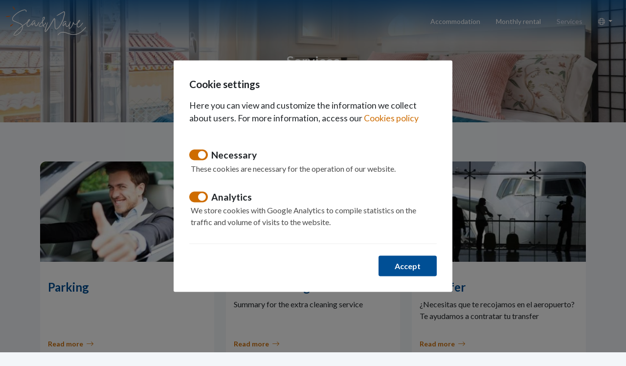

--- FILE ---
content_type: text/html; charset=utf-8
request_url: https://seaandwave.com/en/4/services
body_size: 4942
content:


<!DOCTYPE html>

<html id="ctl00_lang" lang="en">
<head><title>
	Services - Sea And Wave
</title><meta charset="UTF-8" /><meta name="viewport" content="width=device-width, initial-scale=1" /><meta name="google" content="notranslate" /><meta name="google-site-verification" content="TNO4AmmH0wUQaZykdrNXXTBaqEPUUIWMZCLXH1O5-tY" /><meta id="ctl00_metaDescription" name="description" content="" /><meta id="ctl00_metaLanguage" name="content-language" content="en" /><meta id="ctl00_ogSite" property="og:site_name" content="Sea And Wave" /><meta id="ctl00_ogLocale" property="og:locale" content="en_US" /><meta id="ctl00_ogUrl" property="og:url" content="https://seaandwave.com/en/4/services" /><meta id="ctl00_ogTitle" property="og:title" content="Services - Sea And Wave" /><meta id="ctl00_ogDescription" property="og:description" content="" /><meta property="og:type" content="website" /><meta id="ctl00_ogImage" property="og:image" content="https://seaandwave.com/assets/img/logo.png" /><link id="ctl00_canonical" rel="canonical" href="https://seaandwave.com/en/4/services" /><link id="ctl00_hrefDeault" rel="alternate" hreflang="x-default" href="https://seaandwave.com/es/4/servicios" /><link id="ctl00_href2" rel="alternate" hreflang="en" href="https://seaandwave.com/en/4/services" /><link id="ctl00_href3" rel="alternate" hreflang="es" href="https://seaandwave.com/es/4/servicios" /><link rel="icon" href="/assets/img/favicon.png" /><link rel="stylesheet" href="/assets/css/vendors/jquery-ui.min.css" /><link rel="stylesheet" href="/assets/css/vendors/bootstrap.min.css" /><link rel="stylesheet" href="/assets/fontawesome/css/all.min.css" /><link rel="stylesheet" href="/assets/css/vendors/swiper-bundle.min.css" /><link rel="stylesheet" href="/assets/css/estilos_230222.css" />
    <style>
        body {
            background-color: var(--gris-claro);
        }
    </style>

    <style>
        .cart-icon {
            display: flex;
            width: 2em;
        }
        .notification-cart-icon {
            font-size: 23px;
        }
    </style>    
</head>

<body id="ctl00_body">
     <!-- PhotoSwipe (programmed in this place, prevent auto submit) -->
    

    <form name="aspnetForm" method="post" action="/en/4/services" id="aspnetForm">
<div>
<input type="hidden" name="__VIEWSTATE" id="__VIEWSTATE" value="cLCnO/siw2HXP6vU4uANLN3uzL8XHKGFEEI7HM9txIGYfyiBeTsJhpfK2apgsU0EjC+TgvZzLvypqp624zZBj9o0vPa3QM+5p/4fL6XCvvA=" />
</div>


<script src="/ScriptResource.axd?d=XZH9RVb8CekXg9KpEYIejVP-JhVISXQ7Q3caDGpF64cvrD-hUkjj6KYAUHUxI6IQ1Wy-v9qQ_iz87mcPTjgUhzw7W10KX28AUdsHsfwMvd25orM89aTia1GMsbOGf3oqoXziKXCcW3l3W65SAh78ZxHoG2MQU1_-4RoS_ZOiFKA1" type="text/javascript"></script>
<div>

	<input type="hidden" name="__VIEWSTATEGENERATOR" id="__VIEWSTATEGENERATOR" value="4722E02D" />
</div>

        

        <!-- Menú de navegació principal + Slider + Cercador -->
        <header class="menu-principal degradado">
            <div class="container-fluid">
                <nav class="navbar navbar-expand-lg navbar-dark">
                    <span id="logo">
                        <a href="/en/" id="ctl00_LogoNormal" class="navbar-brand logo_normal">
                            
                            <img src="/assets/img/logo-sticky.png" alt="Sea & Wave logo" title="Sea & Wave" data-retina="true">
                        </a>
                        <a href="/en/" id="ctl00_LogoSticky" class="navbar-brand logo_sticky">
                            
                            <img src="/assets/img/logo.png" alt="Sea & Wave logo" title="Sea & Wave" data-retina="true">
                        </a>
                    </span>
                    <button class="navbar-toggler" type="button" data-bs-toggle="collapse" data-bs-target="#navbarSupportedContent" aria-controls="navbarSupportedContent" aria-expanded="false" aria-label="Toggle navigation">
                        <span class="navbar-toggler-icon"></span>
                    </button>
                    <div class="collapse navbar-collapse" id="navbarSupportedContent">
                        <ul class="navbar-nav ms-auto">
                            <li class="nav-item d-lg-none d-xxl-block">
                                <a id="ctl00_Home" class="nav-link" href="/en/">Home</a>
                            </li>
                            <li class="nav-item">
                                <a id="ctl00_Apartaments" class="nav-link" href="/en/21/accommodation">Accommodation</a>
                            </li>
                            <li id="ctl00_visibleTemporada" class="nav-item">
                                <a id="ctl00_Temporada" class="nav-link" href="/en/22/monthly-rental">Monthly rental</a>
                            </li>
                            
                            
                            
                            <li id="ctl00_visibleServeis" class="nav-item">
                                <a id="ctl00_Serveis" class="nav-link active" href="/en/4/services">Services</a>
                            </li>
                            
                            
                            
                            <li class="nav-item dropdown">
                                <a class="nav-link dropdown-toggle" href="#" id="navbarDropdownIdiomas" role="button" data-bs-toggle="dropdown" aria-expanded="false">
                                    <i class="fal fa-globe"></i>
                                </a>
                                <ul class="idiomas dropdown-menu dropdown-menu-end" aria-labelledby="navbarDropdownIdiomas">
                                    <li><a href="https://seaandwave.com/en/4/services" id="ctl00_Eng" hreflang="en-Gb" class="dropdown-item en">English</a></li>
                                    <li></li>
                                    <li><a href="https://seaandwave.com/es/4/servicios" id="ctl00_Esp" class="dropdown-item es">Español</a></li>
                                    <li></li>
                                    <li></li>
                                    <li></li>
                                    <li></li>
                                    <li></li>
                                    <li></li>
                                    <li></li>
                                </ul>
                            </li>
                            
                        </ul>
                    </div>
                </nav>
            </div>
        </header>

        <!-- Foto fons + titular + fil d'ariadna -->
        
        <div id="vue">
            
    <section id="ctl00_Pagina_fotoFons" class="parallax-window cap-imatge" data-parallax="scroll" data-image-src="/news/N4F0.jpg">
        <div class="cap-frase">
            <h1>
                Services
            </h1>
        </div>
    </section>

    <div class="container py-5">
        
        <div class="texto-intro">
            
        </div>

        
        <div id="ctl00_Pagina_visibleBlog" class="blog-listado">
            <ul class="list-unstyled row">
                
                        <li class="col-md-4 mb-4">
                            <a href="/en/services-4/parking-n1023" title="Parking">
                                <div class="card h-100 border-0">
                                    <img src="/news/N1023F0x350.jpg" alt="Parking"  title="Parking"class="img-fluid rounded">
                                    <div class="card-body">
                                        <div class="d-flex flex-column h-100">
                                            <h2 class="card-title">
                                                Parking
                                            </h2>
                                            <div class="card-text">
                                                
                                            </div>
                                            <div class="mt-auto">
                                                <span class="card-link">
                                                    Read more
                                                    <i class="fal fa-long-arrow-right ms-1"></i>
                                                </span>
                                            </div>                                        
                                        </div>
                                    </div>                                                                    
                                </div>
                            </a>
                        </li>
                    
                        <li class="col-md-4 mb-4">
                            <a href="/en/services-4/extra-cleaning-n1004" title="Extra cleaning">
                                <div class="card h-100 border-0">
                                    <img src="/news/N1004F0x350.jpg" alt="Extra cleaning"  title="Extra cleaning"class="img-fluid rounded">
                                    <div class="card-body">
                                        <div class="d-flex flex-column h-100">
                                            <h2 class="card-title">
                                                Extra cleaning
                                            </h2>
                                            <div class="card-text">
                                                Summary for the extra cleaning service
                                            </div>
                                            <div class="mt-auto">
                                                <span class="card-link">
                                                    Read more
                                                    <i class="fal fa-long-arrow-right ms-1"></i>
                                                </span>
                                            </div>                                        
                                        </div>
                                    </div>                                                                    
                                </div>
                            </a>
                        </li>
                    
                        <li class="col-md-4 mb-4">
                            <a href="/en/services-4/transfer-n1003" title="Transfer">
                                <div class="card h-100 border-0">
                                    <img src="/news/N1003F0x350.jpg" alt="Transfer"  title="Transfer"class="img-fluid rounded">
                                    <div class="card-body">
                                        <div class="d-flex flex-column h-100">
                                            <h2 class="card-title">
                                                Transfer
                                            </h2>
                                            <div class="card-text">
                                                <div>¿Necesitas que te recojamos en el aeropuerto? Te ayudamos a contratar tu transfer</div><div>Un empleado te estará esperando a la salida del aeropuerto y te llevará directo al apartamento. Si lo deseas también podrás contratarlo para la vuelta, te recogerá a la hora indicada en la puerta de tu alojamiento.</div><div><br /></div><div>Si estás interesado, ponte en contacto con nosotros previamente para realizar la reserva. </div><div><br /></div><div>Trayectos desde 25 €</div>
                                            </div>
                                            <div class="mt-auto">
                                                <span class="card-link">
                                                    Read more
                                                    <i class="fal fa-long-arrow-right ms-1"></i>
                                                </span>
                                            </div>                                        
                                        </div>
                                    </div>                                                                    
                                </div>
                            </a>
                        </li>
                    
            </ul>
        </div>
    
        
        

    </div>

        </div>

        <!-- Footer -->
        <footer>            
            <div class="container">
                <div class="row">
                    <div class="col-md-6 col-lg-3 contactar mb-3 mb-md-0">
                        <div id="ctl00_visibleAdreca" class="footer-adress">
                            <i class="fal fa-map-marker-smile"></i>
                            Alonso de Palencia 15, 2F<br>29007, MÁLAGA
                        </div>
                        
                        
                        
                        <div id="ctl00_visibleEmail" class="footer-phones">
                            <i class="fal fa-envelope"></i>
                            <a id="ctl00_Email" href="mailto:Info@seaandwave.com">Info@seaandwave.com</a>
                        </div>
                    </div>

                    <div class="col-md-6 col-lg-3 mb-3 mb-md-0">
                        <p class="titol">More information</p>
                        <ul class="list-unstyled">
                            <li id="ctl00_visibleFooterFavorits" class="py-1">
                                <a id="ctl00_footerFavorits" href="/en/26/favorites">Favorites</a>
                            </li>
                            <li class="py-1">
                                <a id="ctl00_footerNosaltres" href="/en/2/about-us">About us</a>
                            </li>
                            <li id="ctl00_visibleFooterPropietaris" class="py-1">
                                <a id="ctl00_footerPropietaris" href="/en/3/owners">Owners</a>
                            </li>
                            <li id="ctl00_visibleFooterFaqs" class="py-1">
                                <a id="ctl00_footerFaqs" href="/en/12/faqs">FAQs</a>
                            </li>
                            <li class="py-1">
                                <a id="ctl00_footerContactar" href="/en/8/contact">Contact</a>
                            </li>
                        </ul>
                    </div>
                    <div class="col-md-6 col-lg-3 mb-3 mb-md-0">
                        <p class="titol">Follow us</p>
                        <ul class="list-inline">
                            <li class='py-1'><a href='#' title='facebook'><i class='fab fa-facebook-f'></i> Facebook</a></li>
                            <li class='py-1'><a href='#' title='twitter'><i class='fab fa-twitter'></i> Twitter</a></li>
                            <li class='py-1'><a href='#' title='instagram'><i class='fab fa-instagram'></i> Instagram</a></li>
                            <!-- Si hi ha més xarxes socials, afegir-les aquí -->
                        </ul>
                    </div>
                    <div class="col-md-6 col-lg-3 mb-3 mb-md-0">
                        <img src="/assets/img/EN-Funded-by-the-European-Union_WHITE-Outline.png" alt="Logo Funded by the European Union" title="Funded by the European Union" width="210" />
                       <img src="/assets/img/plan-de-recuperacion.png" alt="Logo Plan de Recuperación, Transformación y Resiliencia" title="Plan de Recuperación, Transformación y Resiliencia" width="210" />
                    </div>
                </div>
                <div class="border-top mt-4">
                    <div class="row pt-3">
                        <div class="col-md-9 mb-3 mb-md-0">
                            <span class="copyright pe-2">©
                                Sea And Wave 2026. All rights reserved</span>
                            <ul class='enlaces list-unstyled list-inline mb-0'>
                                <li class='list-inline-item'>
                                    <a id="ctl00_footerAccesibilidad" href="/en/6/accessibility-statement">Accessibility statement</a>
                                </li>
                                <li class='list-inline-item'>
                                    <a id="ctl00_footerlegal" href="/en/9/legal-note">Legal note</a>
                                </li>
                                <li class='list-inline-item'>
                                    <a id="ctl00_footerPrivacitat" href="/en/13/privacy-policy">Privacy policy</a>
                                </li>
                                
                                <li class='list-inline-item'>
                                    <a id="ctl00_footerSitemap" href="https://seaandwave.com/sitemap.xml">Sitemap</a>
                                </li>
                            </ul>
                        </div>
                        <div class="col-md-3">
                            <ul class='pago-seguro list-unstyled list-inline mb-0'>
                                <li class='list-inline-item'><i class="fab fa-cc-visa fa-2x"></i></li>
                                <li class='list-inline-item'><i class="fab fa-cc-paypal fa-2x"></i></li>
                                <li class='list-inline-item'><i class="fab fa-cc-mastercard fa-2x"></i></li>
                                <li class='list-inline-item'><i class="fab fa-cc-amex fa-2x"></i></li>
                            </ul>
                        </div>
                    </div>
                </div>
            </div>
        </footer>

    </form>

    
    

    <!-- Scripts -->
    <script src="/assets/js/vendors/jquery.min.js" charset="utf-8"></script>
    <script src="/assets/js/vendors/jquery-ui.min.js" charset="utf-8"></script>
    <script src="/assets/js/vendors/bootstrap.bundle.min.js" charset="utf-8"></script>
    <script src="/assets/js/vendors/swiper-bundle.min.js"></script>
    <script src="/assets/js/vendors/parallax.min.js"></script>
    <script src="/assets/js/functions.js"></script>
    <script>const traductor = {    falta: 'Missing',     nom: 'Name',     email: 'Email',     missatge: 'Message',     politicaprivacitat: 'Privacy policy',     persona: 'Person',     persones: 'People',     habitacio: 'Bedroom',     habitacions: 'Rooms',     bany: 'Bathroom',     banys: 'Bathrooms',     llit: 'bed',     llits: 'Beds',     allotjament: 'Accommodation',     allotjaments: 'Accommodation',     desde: 'From',     dia: 'Day',     mes: 'Month',     reserva: 'Booking',     total: 'Total',    whatsAppText: 'What can we be <br/>  help you?',    tipologia: {        '21': 'Apartment',        '24': 'Studio',        '31': 'House',        '48': 'Bedroom',        '88': 'Parking',        'default': 'Property'    }};const festius = {   '01/01': '-capAny',   '24/12': '-nitNadal',   '25/12': '-nadal',   '31/12': '-nitCapAny'};const setmana = ['Sunday', 'Monday', 'Tuesday', 'Wednesday', 'Thursday', 'Friday', 'Saturday'];const minimNitsGlobal = 1;const coords = [41.403506, 2.133861];const domini = 'https://seaandwave.com';const whatsappNumber = '';</script>
    
   
    
    
    <script src='/assets/js/cookie-consent_3.js' ></script><script>    new CookieConsent({        title: 'Cookie settings',        text: 'Here you can view and customize the information we collect about users. For more information, access our ',        link_txt: 'Cookies policy',        link_href: '/en/14/cookies-policy',        button_txt: 'Accept',        customize: {            options: [                {                     name: 'Necessary',                    description: 'These cookies are necessary for the operation of our website.',                    mandatory: true                },                {                     name: 'Analytics',                     description: 'We store cookies with Google Analytics to compile statistics on the traffic and volume of visits to the website.',                    mandatory:false,                    scripts: [                {                    place: 'head',                    tag: 'script',                    content: `!function(e,t,a,n,g){e[n]=e[n]||[],e[n].push({'gtm.start':(new Date).getTime(),event:'gtm.js'});var m=t.getElementsByTagName(a)[0],r=t.createElement(a);r.async=!0,r.src='https://www.googletagmanager.com/gtm.js?id=GTM-P3HH9GH',m.parentNode.insertBefore(r,m)}(window,document,'script','dataLayer');`                },                {                    place: 'body',                    tag: 'noscript',                    content: `<iframe src='https://www.googletagmanager.com/ns.html?id=GTM-P3HH9GH' height='0' width='0' style='display:none;visibility:hidden'></iframe>`                }                    ]                }            ],        }    })</script>
    <script src="/assets/js/vendors/whatsapp-flotant.js"></script>
    <script id="widget_accssmm_com" src="https://widget.accssmm.com/accssme/accssmetool.js"></script>
</body>
</html>


--- FILE ---
content_type: text/css
request_url: https://seaandwave.com/assets/css/estilos_230222.css
body_size: 9825
content:
@import url('https://fonts.googleapis.com/css2?family=Lato:wght@300;400;700&display=swap');
:root {
    --corporativo_1: #004f95;
    --corporativo_2: #ce6c00;
    --lila-claro: #d4d8eb;
    --lila-medio: #8f9bc7;
    --gris-claro: #f3f6f9;
    --swiper-navigation-size: 34px;
}
html, body {
    height: 100%;
}
body > form {
    display: -webkit-box;
    display: -ms-flexbox;
    display: flex;
    -webkit-box-orient: vertical;
    -webkit-box-direction: normal;
    -ms-flex-direction: column;
    flex-direction: column;
    min-height: 100%;
}
body > form > #vue {
    -webkit-box-flex: 1;
    -ms-flex: 1;
    flex: 1;
}
body {
    background: var(--gris-claro);    
    font-family: 'Lato', sans-serif;
}
a {
    color: var(--corporativo_2);
}
a:hover {
    color: var(--corporativo_1);
}
.h1, .h2, .h3, .h4, .h5, .h6, h1, h2, h3, h4, h5, h6 {
    color: var(--corporativo_1);
    font-weight: 700;
}
.bg-gris-claro {
    background-color: var(--gris-claro);
}
.pt-60 {
    padding-top: 30px !important;
}
.py-60 {
    padding-top: 30px !important;
    padding-bottom: 30px !important;
}
.py-100 {
    padding-top: 50px !important;
    padding-bottom: 50px !important;
}
.pb-100 {
    padding-bottom: 50px !important;
}
.mb-20 {
    margin-bottom: 20px !important;
}
.mb-30 {
    margin-bottom: 15px !important;
}
.mb-40 {
    margin-bottom: 20px !important;
}

@media (min-width: 1200px) {
    .pt-60 {
        padding-top: 60px !important;
    }
    .py-60 {
        padding-top: 60px!important;
        padding-bottom: 60px!important;
    }
    .py-100 {
        padding-top: 100px!important;
        padding-bottom: 100px!important;
    }
    .pb-100 {
        padding-bottom: 100px !important;
    }
    .mb-30 {
        margin-bottom: 30px !important;
    }
    .mb-40 {
        margin-bottom: 40px!important;
    }
}
header {
    width: 100%;
    position: fixed;
    left: 0;
    top: 0;
    z-index: 1040;
    transition: 0.75s ease;    
}
.degradado {
    background: linear-gradient(180deg, rgba(0,79,149,0.8) 0%, rgba(0,79,149,0) 100%);
}
header.sticky {
    -webkit-box-shadow: 0 4px 2px -2px rgba(0, 0, 0, 0.1);
    -moz-box-shadow: 0 4px 2px -2px rgba(0, 0, 0, 0.1);
    box-shadow: 0 4px 2px -2px rgb(0 0 0 / 10%);
    background-color: #fff;
    padding-bottom: 0;
}
header.bg-white {
    box-shadow: 0 4px 2px -2px rgb(0 0 0 / 10%);
}
header #logo .logo_normal {
    display: block;
}
header #logo .logo_sticky, header.sticky #logo .logo_normal, header.bg-white #logo .logo_normal {
    display: none;
}
header.sticky #logo .logo_sticky, header.bg-white #logo .logo_sticky {
    display: block;
}
.navbar-dark .navbar-nav .nav-link {
    color: #FFF;
    font-size: 0.875rem;
}
.navbar-dark .navbar-nav .nav-link:focus, .navbar-dark .navbar-nav .nav-link:hover {
    color: var(--lila-claro);
}

.navbar-dark .navbar-nav .nav-link.active {
    color: var(--lila-claro);
}
header.sticky .navbar-dark .navbar-nav .nav-link.active {
    color: var(--lila-medio);
}
@media (min-width: 1200px) {
    .navbar-expand-lg .navbar-nav .nav-link {
        padding-right: 1rem;
        padding-left: 1rem;
    }
}
@media (min-width: 1400px) {
    .navbar-dark .navbar-nav .nav-link {
        font-size: 1rem;
    }
}
header.sticky .navbar-dark .navbar-nav .nav-link, header.bg-white .navbar-dark .navbar-nav .nav-link {
    color: var(--corporativo_1);
}
header .navbar-dark .navbar-toggler {
    border-color: transparent;
}
header.sticky .navbar-dark .navbar-toggler, header.bg-white .navbar-dark .navbar-toggler {
    color: var(--corporativo_1);
    border-color: transparent;    
}
header .navbar-dark .navbar-toggler .navbar-toggler-icon {
    background-image: url("data:image/svg+xml,%3csvg xmlns='http://www.w3.org/2000/svg' width='30' height='30' viewBox='0 0 30 30'%3e%3cpath stroke='rgba%28255, 255, 255, 1%29' stroke-linecap='round' stroke-miterlimit='10' stroke-width='2' d='M4 7h22M4 15h22M4 23h22'/%3e%3c/svg%3e");
}
header.sticky .navbar-dark .navbar-toggler .navbar-toggler-icon, header.bg-white .navbar-dark .navbar-toggler .navbar-toggler-icon {
    background-image: url("data:image/svg+xml,%3csvg xmlns='http://www.w3.org/2000/svg' width='30' height='30' viewBox='0 0 30 30'%3e%3cpath stroke='rgba%280, 0, 0, 1%29' stroke-linecap='round' stroke-miterlimit='10' stroke-width='2' d='M4 7h22M4 15h22M4 23h22'/%3e%3c/svg%3e");
}
.cap-imatge {
    position: relative;
    background-repeat: no-repeat;
    background-position: center center;
    background-size: cover;
    height: 250px;
}
.cap-nom-preu {
    position: absolute;
    left: 0;
    bottom: 0;
    width: 100%;
    color: #ffffff;
    background: -webkit-linear-gradient(top, transparent, #000);
    background: linear-gradient(to bottom, transparent, #000);
    padding: 20px 0;
}
.cap-nom-preu h1 {
    font-size: 36px;
    text-transform: uppercase;
    letter-spacing: 2px;
    font-weight: lighter;
}
.cap-nom-preu span {
    font-size: 2rem;
}
.cap-frase {
    display: flex;
    align-items: center;
    justify-content: center;
    height: 100%;
    background: rgba(0, 0, 0, 0.2);
}
.cap-frase h1 {
    max-width: 800px;
    padding: 0 15px;
}
.cap-frase, .cap-frase h1 {
    font-size: 22px;
    font-weight: 700;
    text-align: center;
    color: #ffffff;
    margin-bottom: 0;
}
@media (min-width: 768px) {
    .cap-frase, .cap-frase h1 {
        font-size: 28px;
    }
}
.contenidor-carrusel-cercador {
    position: relative;
}
.swiper-carrusel .swiper-slide {
    background-repeat: no-repeat;
    background-position: center;
    background-size: cover;
}
.portada-frase {
    width: 75%;
    max-width: 800px;
    position: absolute;
    top: 50%;
    left: 50%;
    -ms-transform: translate(-50%, -50%);
    transform: translate(-50%, -50%);    
}
.portada-frase h1 {
    font-size: 24px;
    font-weight: 700;
    text-align: center;
    color: #ffffff;    
}
.portada-frase p {
    color: #FFF;
}
.portada-cercador {
    background: var(--corporativo_1);
}
@media (min-width: 576px) {
    .portada-frase {        
        top: 35%;
    }
    .portada-frase h1 {
        font-size: 36px;
    }
    .portada-cercador {
        background: #333;
        background-color: rgba(0, 0, 0, 0.4);        
        position: absolute;
        left: 0;
        bottom: 0;
        width: 100%;    
        z-index: 2;
    }    
}
@media (min-width: 768px) {
    .portada-frase h1 {
        font-size: 46px;
    }
    .portada-frase {        
        top: 50%;
    }
}
@media (min-width: 992px) {
    .portada-frase h1 {
        font-size: 58px;
    }
}
.puntos-destacados {    
    padding: 30px 0;
    text-align: center;
    background-color: #fff;
}
.puntos-destacados .icono {
    text-align: center;
    margin-bottom: 1rem;
}
.puntos-destacados .icono img {
    height: 54px;
}
@media (min-width: 768px) {
    .puntos-destacados {
        padding: 80px 0;
    }
}
.puntos-destacados .titol {
    font-size: 22px;
    font-weight: 700;
    margin-bottom: 20px;
    color: var(--corporativo_1);
}
.puntos-destacados i {
    color: var(--corporativo_1);
}
.apartamentos-destacados {
    background-color: var(--gris-claro);
}
.apartamentos-destacados > .contenedor {
    width: 100%;
    max-width: 1760px;
    margin: 30px auto;
}
.apartamentos-destacados h2 {
    margin-bottom: 30px;
    text-align: center;
}
.apartamentos-destacados .titulo-apartamento {
    font-size: 20px;
    font-weight: 700;
    margin-bottom: 0;
    color: var(--corporativo_1);
}
.apartamentos-destacados .titulo-apartamento a {    
    color: var(--corporativo_1);
}
.apartamentos-destacados a .contenedor {
    position: relative;    
    display: -ms-flexbox;
    display: flex;
    -ms-flex-direction: column;
    flex-direction: column;
    height: 100%;
    border-radius: .75rem;
    overflow: hidden;
}
.apartamentos-destacados a:hover {
    text-decoration: none;
}
.apartamentos-destacados .contenedor .precio {    
    font-size: 26px;
    font-weight: 700;
    text-align: right;
    color: var(--corporativo_1);
}
.apartamentos-destacados .contenedor .precio .concepto {    
    font-size: 14px;
    font-weight: 400;
    text-transform: lowercase;
}
.apartamentos-destacados .contenedor .precio .moneda {    
    font-weight: 400;
}
.apartamentos-destacados .contenedor p strong {
    font-size: 28px;
}
.apartamentos-destacados .ubicacion {
    font-size: 14px;
    line-height: 1.2;
    color: #a5a5a5;
    margin-bottom: .5rem;
}
.apartamentos-destacados .caracteristicas {
    margin-top: 1rem;
    margin-bottom: 0;
    color: var(--corporativo_2);
}
.apartamentos-destacados .caracteristicas small {
    margin-right: 4px;    
}
@media (min-width: 768px) {
    .apartamentos-destacados {
        padding-left: 35px;
        padding-right: 35px;        
    }
} 
.destacados-footer {
    background-color: #fff;    
    margin: 30px 0;
}
.destacados-footer a {
    text-decoration: none;
}
.destacados-footer .contenedor {
    box-shadow: 0 0 16px 0 rgba(23, 26, 15, 0.05) !important;
    -o-transition: all 0.2s ease-in-out;
    -moz-transition: all 0.2s ease-in-out;
    transition: all 0.2s ease-in-out;
    box-shadow: 0 0 16px 0 rgba(23, 26, 15, 0.05) !important;
    border-radius: .75rem!important;
    overflow: hidden;
}
.destacados-footer .contenedor:hover {
    -webkit-box-shadow: 0 1rem 3rem rgb(0 0 0 / 18%);
    -moz-box-shadow: 0 1rem 3rem rgba(0,0,0,0.175);
    box-shadow: 0 1rem 3rem rgb(0 0 0 / 18%);
    -webkit-transform: translate3d(0, -3px, 0);
    -moz-transform: translate3d(0, -3px, 0);
    transform: translate3d(0, -3px, 0);
}
.destacados-footer .frase {
    color: var(--corporativo_1);
    font-size: 18px;
    margin-bottom: 30px;
}
.destacados-footer .titulo {
    font-size: 22px;
}
.destacados-footer .texto {
    color: var(--bs-body-color);    
}
.destacados-footer .card-img-top {
    background-repeat: no-repeat;
    background-position: center;
    background-size: cover;
    height: 235px;
}
@media (min-width: 768px) {
    .destacados-footer {
        margin: 60px 0;
    }
}
.banner-home {
    background-color: var(--corporativo_1);
}
.banner-home-img {
    background-position: center;
    background-repeat: no-repeat;
    background-size: cover;
    height: 250px;
}
@media (min-width: 768px) {
    .banner-home-img {
        min-height: 500px;
    }    
}
.banner-home-texto .titulo {
    color: #fff;
    font-size: 26px;
    font-weight: 700;
    margin-bottom: 30px;
}
.banner-home-texto .texto {
    color: #fff;
    font-size: 18px;
    margin-bottom: 40px;
}
.partners ul {
    flex-wrap: wrap;
    flex-direction: column;
}
.partners ul li img {
    height: 50px;
}
@media (min-width: 768px) {
    .partners ul {        
        flex-direction: row;
    }    
}
footer {
    background-color: var(--corporativo_1);
    padding: 80px 0 30px 0;
    color: #FFF;
}
footer .border-top {
    border-color: #a5a5a5;
}
footer a {
    color: #FFF;
    transition: all .2s;
    text-decoration: none;
}
footer a:hover {
    color: rgba(255, 255, 255, .8);
    text-decoration: none;
}
footer .titol {    
    font-size: 1rem;
    font-weight: 700;
    color: #FFF;
}
footer .tel, footer .whatsapp, footer .correo-electronico {
    display: block;
}
footer .copyright {    
    color: #FFF;
    font-size: 14px;
}
footer .enlaces {
    display: inline;
    font-size: 14px;
    font-weight: 700;
}
footer .enlaces a {
    color: #FFF;
}
footer .pago-seguro {
    color: #fff;
    opacity: .5;
}
.breadcrumbs {
    background-color: #333;
    padding: 10px 0;
    font-size: 12px;
}
.breadcrumbs ul {
    margin: 0;
    padding: 0;
    color: #888;
}
.breadcrumbs ul li:first-child {
    padding-left: 20px;
}
.breadcrumbs ul li:first-child::before {
    font-family: "Font Awesome 5 Pro";
    font-weight: 400;
    content: "\f015";
    position: absolute;
    left: 0;
    top: 1px;
    color: #fff;
}
.breadcrumbs ul li a {
    color: #fff;
    opacity: 0.7;
}
.breadcrumbs ul li a:hover {
    color: #fff;
    opacity: 1;
}
.breadcrumbs ul li {
    display: inline-block;
    padding-right: 8px;
    margin-right: 3px;
    position: relative;
}
.breadcrumbs ul li:after {
    font-family: "Font Awesome 5 Pro";
    font-weight: 400;
    content: "\f105";
    position: absolute;
    right: 0;
    top: 2px;
}
.breadcrumbs ul li:last-child:after {
    content: "";
}
aside .card .titulo {    
    font-size: 18px;
    font-weight: 700;
    margin-bottom: 8px;
}
.extra-info .titulo, .extra-info .tel {
    margin-bottom: 0;
}
.listado .card:hover {
    box-shadow: 0 .5rem 1rem rgba(0,0,0,.15)!important;
}
.listado .card a {
    text-decoration: none;
}
.listado .card-body.contenido {
    padding: 0;
}
@media (min-width: 768px) {
    .listado .card-body.contenido {
        padding: 1.25rem;
    }    
}
.listado .foto img {
    width: 100%;
    object-fit: cover;
    height: 100%;
    border-top-right-radius: 0!important;
    border-bottom-right-radius: 0!important;
}
.listado h3 {
    font-size: 24px;
    font-weight: 700;    
}
.listado h3 a {
    color: var(--corporativo_1);
}
.listado .ubicacion {
    font-size: 15px;
    line-height: 20px;
    color: #a5a5a5;
}
.listado p {
    font-size: 14px;
    color: var(--bs-body-color);
}
.listado .caracteristicas i, .grid-vista .caracteristicas i {
    color: var(--corporativo_2);
}
.listado .caracteristicas i + small, .grid-vista .caracteristicas i + small {
    color: var(--corporativo_2);
}
.listado .contenedor-precios, .grid-vista .contenedor-precios {
    text-align: right;
    color: var(--corporativo_1);
}
.listado .literal-precio-mes, .grid-vista .literal-precio-mes {
    color: #999;
    font-size: 13px;
}
.listado .precio-mes, .grid-vista .precio-mes {
    font-weight: 700;
    font-size: 18px;
    color: #ffb901;
    position: relative;
    padding-right: 10px;
}
.listado .contenedor-precios .concepto, .grid-vista .contenedor-precios .concepto, .list-vista .precio-concepto {
    font-size: 13px;
    font-weight: 400;
    text-transform: lowercase;
    color: #999;
}
.listado .precio-mes::after, .grid-vista .precio-mes::after, .list-vista .precio-mes::after {
    position: absolute;
    right: 0;
    top: 50%;
    transform: translateY(-50%);
    content: '|';    
    font-weight: 300;
    font-size: 12px;
    display: inline;    
    color: #999;
}
.listado .contenedor-precios .precio, .grid-vista .contenedor-precios .precio {
    font-size: 18px;
    font-weight: 700;    
}
.listado .contenedor-precios .moneda, .grid-vista .contenedor-precios .moneda {    
    font-weight: 400;
}
.listado .estrellas {
    margin-left: 20px;
}
.listado .estrellas ul li {
    margin-left: 4px;
    margin-right: 0!important;
}
.listado .estrellas i {
    color: var(--corporativo_2);
}
.listado .estrellas ul li:first-child {
    margin-left: 0;
}
.caracteristicas-ficha {
    display: -ms-flexbox!important;
    display: flex!important;
    flex-wrap: wrap;
    padding-bottom: 30px;
    margin-bottom: 30px;
    margin-top: 20px;
}
.caracteristicas-ficha li {
    color: var(--corporativo_2);
    margin-right: 15px;    
}
.caracteristicas-ficha li span {
    font-size: 14px;
}
@media (min-width: 768px) {
    .caracteristicas-ficha {
        margin-top: 0;
    }
    .caracteristicas-ficha li {        
        margin-right: 30px;
    }
}
.equipamiento .contenedor-titular {
    margin: 30px 0;
}
.equipamiento .contenedor-titular i {
    color: var(--corporativo_2);
}
.equipamiento h4 {
    font-size: 14px;
    font-weight: bold;
}
.equipamiento ul {
    -webkit-column-count: 2;
    -moz-column-count: 2;
    column-count: 2;
    margin-bottom: 0;
}
@media (min-width: 768px) {
    .equipamiento ul {
        -webkit-column-count: 3;
        -moz-column-count: 3;
        column-count: 3;
    }
}
.equipamiento ul li, .restricciones ul li {
    font-size: 14px;
    line-height: 1.8;
    color: #212529;    
}
.equipamiento ul li i, .restricciones ul li i.fa-check {
    color: var(--corporativo_2);
}
.equipamiento ul.restriccions li i, .restricciones ul li i.fa-times {
    color: #f44336;
}
.ficha .distribucion h3 {
    margin-bottom: 5px;
}
.distribucion .texto, .normas .texto {
    font-size: 14px;
    line-height: 1.8;
    color: #212529;
}
.swiper-container, .swiper-slide img {
    width: 100%;
}

.swiper-carrusel {
    width: 100%;
    height: 40vh;
}
.swiper-apartamentos-destacados {
    padding-left: 45px;
    padding-right: 45px;
    margin-bottom: 40px;
}
.swiper-apartamentos-destacados .swiper-slide a {
    text-decoration: none;
}
.swiper-apartamentos-destacados .swiper-wrapper, .swiper-apartamentos-destacados .swiper-slide {
    height: initial;
}
.swiper-apartamentos-destacados .swiper-slide img {
    width: 100%;
    height: 185px;
    object-fit: cover;
}
.apartamentos-destacados a .contenedor .foto {    
    overflow: hidden;
}
.apartamentos-destacados a .contenedor img {
    -webkit-transition: all .5s;
    -moz-transition: all .5s;
    -o-transition: all .5s;
    transition: all .5s;
    border-bottom-left-radius: 0;
    border-bottom-right-radius: 0;
}
.apartamentos-destacados a:hover .contenedor img {
    -ms-transform: scale(1.1);
    -moz-transform: scale(1.1);
    -webkit-transform: scale(1.1);
    -o-transform: scale(1.1);
    transform: scale(1.1);
}
.apartamentos-destacados a .contenedor .cuerpo {
    -ms-flex: 1 1 auto;
    flex: 1 1 auto;
    padding: 1rem;
    background-color: #fff;
}
@media (min-width: 1200px) {
    .swiper-apartamentos-destacados .swiper-slide img {
        height: 200px;
    }
}
@media (min-width: 1600px) {
    .swiper-apartamentos-destacados .swiper-slide img {
        height: 250px;
    }
}
.swiper-button-prev.swiper-button-black, .swiper-container-rtl .swiper-button-next.swiper-button-black {
    background-image: url("data:image/svg+xml;charset=utf-8,%3Csvg%20xmlns%3D'http%3A%2F%2Fwww.w3.org%2F2000%2Fsvg'%20viewBox%3D'0%200%2027%2044'%3E%3Cpath%20d%3D'M0%2C22L22%2C0l2.1%2C2.1L4.2%2C22l19.9%2C19.9L22%2C44L0%2C22L0%2C22L0%2C22z'%20fill%3D'%23ffb431'%2F%3E%3C%2Fsvg%3E");
}
.swiper-button-next.swiper-button-black, .swiper-container-rtl .swiper-button-prev.swiper-button-black {
    background-image: url("data:image/svg+xml;charset=utf-8,%3Csvg%20xmlns%3D'http%3A%2F%2Fwww.w3.org%2F2000%2Fsvg'%20viewBox%3D'0%200%2027%2044'%3E%3Cpath%20d%3D'M27%2C22L27%2C22L5%2C44l-2.1-2.1L22.8%2C22L2.9%2C2.1L5%2C0L27%2C22L27%2C22z'%20fill%3D'%23ffb431'%2F%3E%3C%2Fsvg%3E");
}
@media (min-width: 576px) {
    .swiper-carrusel {
        height: 80vh;
    }
}
.leyenda-calendarios {
    padding: 1em 0;
}
.leyenda-calendarios ul {
    margin: 0;
    padding: 0;
    list-style-type: none;
}
.leyenda-calendarios ul li {
    float: left;
    margin-right: 10px;
}
.leyenda-calendarios span {
    font-size: 12px;
    text-transform: uppercase;
    color: #999;
    padding: 4px;
}
.leyenda-calendarios span.diesEscollits {
    color: #fff;
    background-color: #85c99d;
}
.leyenda-calendarios span.diesDisponibles {
    color: #000;
}
.leyenda-calendarios span.diesNoDisponibles {
    color: #a3a2a2;
    text-decoration: line-through;
    background-color: #e8e8e8;
}
.bg-white {
    background: white;
}
.ui-widget {
    font-family: 'Lato', sans-serif;
}
.ui-widget.ui-widget-content {
    border: 1px solid #e5e5e5;
    padding: .75rem;
}
.ui-datepicker {
    padding: 0;
    border: 1px solid #e5e5e5;
    -webkit-border-radius: 4px;
    -moz-border-radius: 4px;
    border-radius: 4px;
    box-shadow: 0 .125rem .25rem rgba(0,0,0,.075)!important;
}
.ui-datepicker table {
    font-size: 13px;
    margin: 0;
}
.ui-datepicker .ui-datepicker-header {
    border: none;
    background: #fff;
    color: #555;
    font-weight: 400;    
}
.ui-datepicker .ui-datepicker-header .ui-state-hover {
    background: #e5e5e5;
    border-color: transparent;
    cursor: pointer;
    -webkit-border-radius: 0;
    -moz-border-radius: 0;
    border-radius: 0;
}
.ui-datepicker thead {
    background: #fff;
    color: #555;    
}
.ui-datepicker .ui-datepicker-title {
    margin-top: 0.4em;
    margin-bottom: 0.3em;
    color: #555;
    font-size: 14px;
}
.ui-datepicker .ui-datepicker-next,
.ui-datepicker .ui-datepicker-next-hover,
.ui-datepicker .ui-datepicker-prev,
.ui-datepicker .ui-datepicker-prev-hover {
    width: 20px;
    height: 20px;
    top: 10px;
    border: none;
}
.ui-datepicker .ui-datepicker-prev {
    left: 10px;
}
.ui-datepicker .ui-datepicker-next {
    right: 10px;
}
.ui-datepicker .ui-datepicker-prev-hover {
    left: 10px;
}
.ui-datepicker .ui-datepicker-next-hover {
    right: 10px;
}
.ui-datepicker .ui-datepicker-next span {
    background: url(../img/fletxa-cal-dreta.png);
    width: 20px;
    height: 20px;
}
.ui-datepicker .ui-datepicker-prev span {
    background: url(../img/fletxa-cal-esquerra.png);
    width: 20px;
    height: 20px;
}
.ui-datepicker th {
    padding: 0.75em 0;
    color: #555;
    font-weight: normal;
    border: none;
    border-top: 1px solid #fff;
}
.ui-datepicker td {
    background: #fff;
    border: none;
    padding: 0;
}
.ui-datepicker td .ui-state-default {
    background: transparent;
    border: none;
    text-align: center;
    padding: 0.5em;
    margin: 0;
    font-weight: 400;
    color: #393536;
    border-radius: 0;
}
.ui-datepicker td .ui-state-active,
.ui-datepicker td .ui-state-hover {
    background: var(--corporativo_2);
    color: #fff;
    border-radius: 100%;
}
.ui-datepicker td.ui-state-disabled,
.ui-datepicker td.ui-state-disabled .ui-state-default {
    opacity: 1;
    color: #ccc;
}
.ui-datepicker .ui-datepicker-prev span,
.ui-datepicker .ui-datepicker-next span {
    left: 0;
    margin-left: 0;
    top: 0;
    margin-top: 0;
}
#ui-datepicker-div {
    z-index: 99999 !important;
}
.form_title {
    margin-bottom: 10px;
}
.form_title h3 {
    margin: 0;
    padding: 0;
}
.form_title p {
    color: #999;
    margin: 0;
    padding: 0;
    font-size: 12px;
    line-height: 14px;
}

.self-building-square-spinner,
.self-building-square-spinner * {
    box-sizing: border-box;
}
.self-building-square-spinner {
    height: 40px;
    width: 40px;
    top: calc(-10px * 2 / 3);
    margin: auto;
}
.self-building-square-spinner .square {
    height: 10px;
    width: 10px;
    top: calc(-10px * 2 / 3);
    margin-right: calc(10px / 3);
    margin-top: calc(10px / 3);
    background: #d9d9d9;
    float: left;
    position: relative;
    opacity: 0;
    animation: self-building-square-spinner 6s infinite;
}
.self-building-square-spinner .square:nth-child(1) {
    animation-delay: calc(300ms * 6);
}
.self-building-square-spinner .square:nth-child(2) {
    animation-delay: calc(300ms * 7);
}
.self-building-square-spinner .square:nth-child(3) {
    animation-delay: calc(300ms * 8);
}
.self-building-square-spinner .square:nth-child(4) {
    animation-delay: calc(300ms * 3);
}
.self-building-square-spinner .square:nth-child(5) {
    animation-delay: calc(300ms * 4);
}
.self-building-square-spinner .square:nth-child(6) {
    animation-delay: calc(300ms * 5);
}
.self-building-square-spinner .square:nth-child(7) {
    animation-delay: calc(300ms * 0);
}
.self-building-square-spinner .square:nth-child(8) {
    animation-delay: calc(300ms * 1);
}
.self-building-square-spinner .square:nth-child(9) {
    animation-delay: calc(300ms * 2);
}
.self-building-square-spinner .clear {
    clear: both;
}
@keyframes self-building-square-spinner {
    0% {
        opacity: 0;
    }
    5% {
        opacity: 1;
        top: 0;
    }
    50.9% {
        opacity: 1;
        top: 0;
    }
    55.9% {
        opacity: 0;
        top: inherit;
    }
}
.portada-cercador label {    
    font-size: 14px;
    color: #FFF;
}
.buscador-disponibilidad {
    border: 0;
}
.buscador-disponibilidad .card-header {
    font-weight: 700;
    background-color: var(--gris-claro);
    color: var(--lila-medio);
}
aside .buscador-disponibilidad label {
    text-transform: uppercase;
    font-size: 11px;
    font-weight: 700;    
}
input.llegada, input.salida {
    background: #FFF url(../img/icono-calendario.svg) right .75rem center no-repeat;
    background-size: 24px 24px;
}
input.llegada:hover, input.salida:hover {
    background: #FFF url(../img/icono-calendario2.svg) right .75rem center no-repeat;
    background-size: 24px 24px;
    border: 1px solid var(--corporativo_1);
}
.portada-cercador input.llegada, .portada-cercador input.salida {
    background: transparent url(../img/icono-calendario.svg) right .75rem center no-repeat;
    background-size: 24px 24px;
}
.portada-cercador input.llegada:hover, .portada-cercador input.salida:hover {
    background: #FFF url(../img/icono-calendario2.svg) right .75rem center no-repeat;
    background-size: 24px 24px;
    border: 1px solid var(--corporativo_2);
    color: #000;
}
.portada-cercador .form-control {
    color: #FFF;
}
.form-control {
    font-size: .875rem;
    min-height: calc(1.5em + 1rem + 2px);
    padding: 0.7rem 1rem;    
}
.form-select {
    font-size: .875rem;
    padding-top: 0.7rem;
    padding-bottom: 0.7rem;    
} 
@media only screen and (min-width: 992px) and (max-width: 1199px)  {
    aside input.llegada, aside input.salida,
    aside input.llegada:hover, aside input.salida:hover,
    aside select.huespedes, aside select.huespedes:hover {
        background-image: none;
    }
}
.portada-cercador select.huespedes {
    background: transparent url(../img/icono-personas.svg) right .75rem center no-repeat;
    background-size: 24px 24px;
    cursor: pointer;
    color: #FFF;
}
.portada-cercador select.huespedes:hover {
    background: #FFF url(../img/icono-personas2.svg) right .75rem center no-repeat;
    background-size: 24px 24px;
    border: 1px solid var(--corporativo_2);
    color: #000;
}
select.huespedes {
    background: #FFF url(../img/icono-personas.svg) right .75rem center no-repeat;
    background-size: 24px 24px;
    cursor: pointer;
}
select.huespedes:hover {
    background: #FFF url(../img/icono-personas2.svg) right .75rem center no-repeat;
    background-size: 24px 24px;
    border: 1px solid var(--corporativo_1);
}
.portada-cercador select.destino {
    background: transparent url(../img/icono-destino.svg) right .75rem center no-repeat;
    background-size: 24px 24px;
    cursor: pointer;
    color: #FFF;
}
.portada-cercador select.destino:hover {
    background: #FFF url(../img/icono-destino2.svg) right .75rem center no-repeat;
    background-size: 24px 24px;
    border: 1px solid var(--corporativo_2);
    color: #000;
}
select.destino {
    background: #FFF url(../img/icono-destino.svg) right .75rem center no-repeat;
    background-size: 24px 24px;
    cursor: pointer;
}
select.destino:hover {
    background: #FFF url(../img/icono-destino2.svg) right .75rem center no-repeat;
    background-size: 24px 24px;
    border: 1px solid var(--corporativo_1);
}
.btn {
    --bs-btn-padding-y: 0.7rem;
    font-size: .875rem;
}
.btn-1 {    
    color: #FFF !important;
    background-color: var(--corporativo_1);
    border-color: var(--corporativo_1);
}
.btn-1:hover {    
    color: #FFF !important;
    background-color: var(--corporativo_1);
    border-color: var(--corporativo_1);
}
.btn-2 {    
    color: var(--corporativo_1);
    background-color: var(--lila-claro);
    border-color: var(--lila-claro);
}
.btn-2:hover {
    color: #fff;
    background-color: var(--lila-medio);
    border-color: var(--lila-medio);
}
.btn-buscar i {
    line-height: var(--bs-btn-line-height);
}
.contenedor-cabecera-listado {
    padding: .75rem 1.25rem;
    margin-top: 1rem;
}
.contenedor-cabecera-listado .nav-pills .nav-link.active {
    background-color: transparent;
    color: #222;
}
.contenedor-cabecera-listado .nav-pills .nav-link {
    padding: 0;
    color: var(--corporativo_2);
    cursor: pointer;
}
.contenedor-cabecera-listado .num-apartamentos-disponibles {
    font-size: 14px;
}
.btn-outline-dark:hover {
    color: #FFF!important;
}
.grid-vista h3 {
    font-size: 20px;
    font-weight: 700;
    margin-top: 15px;
}
.grid-vista .allotjament-img {
    display: -ms-flexbox;
    display: flex;
    -ms-flex-direction: column;
    flex-direction: column;
    height: 100%;
    position: relative;
    text-decoration: none;
}
.grid-vista .allotjament-img:hover {
    text-decoration: none;
}
.grid-vista .allotjament-img img {
    width: 100%;
    height: 175px;
    object-fit: cover;
    border-bottom-left-radius: 0!important;
    border-bottom-right-radius: 0!important;
}
@media (min-width: 768px) {
    .grid-vista .allotjament-img img {        
        height: 225px;
    }    
}
@media (min-width: 992px) {
    .grid-vista .allotjament-img img {        
        height: 200px;
    }    
}
@media (min-width: 1200px) {
    .grid-vista .allotjament-img img {        
        height: 250px;
    }    
}
.grid-vista .allotjament-img .contenedor-precio {
    width: 100%;
    position: absolute;
    left: 0;
    bottom: 0;
    font-size: 18px;
    text-align: right;
    padding-top: 20px;
    padding-right: 1rem;
    margin-bottom: 0;
    color: #fff;
    background: linear-gradient(180deg, rgba(255,255,255,0) 0%, rgba(0,0,0,0.5) 100%);
}
.grid-vista > ul.row {
    margin-right: -5px;
    margin-left: -5px;
}
.grid-vista > ul.row > li {
    padding-right: 5px;
    padding-left: 5px;
}
.grid-vista > ul.row > li .card:hover {
    box-shadow: 0 .5rem 1rem rgba(0,0,0,.15)!important;
}
.grid-vista .pie {
    margin-top: 15px;
}
aside .filtrar label {
    font-size: 14px;
}
.ficha h1 {
    font-size: 24px;
    margin-bottom: 30px;
}
.ficha h2 {
    font-size: 20px;
    margin: 30px 0;
}
.ficha h3 {
    font-size: 16px;
    margin-bottom: 0;
}
.ficha .desde .precio {
    font-size: 24px;
    font-weight: 700;
}
aside .buscador-disponibilidad.sticky-top  {    
    position: relative;
}
aside .buscador-disponibilidad .table-sm td {
    padding: 0.3rem 0;
}
.ficha #map {
    width: 100%;
    height: 250px;
}
@media (min-width: 768px) {
    .ficha h1 {
        font-size: 34px;
    }
    .ficha h2 {
        font-size: 24px;        
    }
    .ficha h3 {
        font-size: 18px;
    }
    .ficha #map {        
        height: 450px;
    }
    aside .buscador-disponibilidad.sticky-top  {
        top: 120px;
        position: -webkit-sticky;
        position: sticky;
    }
}
.table.calendarios-ficha thead th, .table.calendarios-ficha th, .table.calendarios-ficha td {
    border: none;
    text-align: center;
}
.table.calendarios-ficha tbody th {
    font-size: 14px;
    font-weight: 400;
}
    .table.calendarios-ficha td.dia-libre {
        border: 1px solid #e5e5e5;
        color: #a5a5a5;
        background-color: #fff;
    }

    .table.calendarios-ficha td.dia-ocupado {
        background-color: var(--gris-claro);
        text-decoration: line-through;
        color: #a5a5a5;
    }

    .table.calendarios-ficha td.dia-seleccionado {
        background-color: var(--corporativo_1);
        color: #FFF;
    }
    .swiper-disponibilidad .swiper-button-next.swiper-button-black, .swiper-disponibilidad .swiper-button-prev.swiper-button-black {
        top: 6%;
        border-radius: 5px;
        border: 1px #e5e5e5 solid;
        width: 49px;
        height: 49px;
        background-color: #FFFFFF;
        background-size: 20px 20px;
    }
    
    .swiper-disponibilidad .swiper-button-prev.swiper-button-black {
        left: 0;
    }
    
    .swiper-disponibilidad .swiper-button-next.swiper-button-black {
        right: 0;
    }    
    .ficha .table.calendarios-ficha {
        border-collapse: initial;
    }
    
    .table.calendarios-ficha td {
        border-radius: 5px;
        padding: 6px;
    }
    @media (min-width: 1200px) {
        .table.calendarios-ficha td {
            border-radius: 5px;
            padding: .75rem;
        }
    }
    .leyenda-calendarios {
        display: flex;
        align-items: center;
    }
    
        .leyenda-calendarios .no-disponible, .leyenda-calendarios .disponible, .leyenda-calendarios .fecha-seleccionada {
            display: flex;
            align-items: center;
            color: #a5a5a5;
            margin-right: 30px;
            margin-bottom: 5px;
        }
        @media (min-width: 768px) {
            .leyenda-calendarios .no-disponible, .leyenda-calendarios .disponible, .leyenda-calendarios .fecha-seleccionada {
                margin-bottom: 0;
            }
        }
    
        .leyenda-calendarios .cuadrado {
            display: flex;
            width: 39px;
            height: 39px;
            border-radius: 5px;
            margin-right: 15px;
            justify-content: center;
            align-items: center;
        }
    
        .leyenda-calendarios .no-disponible .cuadrado {
            background-color: #f6f6f6;
            text-decoration: line-through;
        }
    
        .leyenda-calendarios .disponible .cuadrado {
            border: 1px solid #e5e5e5;
            background-color: #fff;
        }
    
        .leyenda-calendarios .fecha-seleccionada .cuadrado {
            background-color: var(--corporativo_1);
        }

.ordenar {
    cursor: pointer;
}

    .ordenar span {
        font-size: 0.813rem;
        color: #3a4142;
        padding-right: 5px;
    }

    .ordenar .fletxes {
        position: relative;
        width: 10px;
        height: 16px;
        display: inline-block;
    }

        .ordenar .fletxes .fas, .ordenar .fletxes .fal {
            position: absolute;
            left: 0;
            color: var(--tercer);
        }

.estrellas div ul {
    list-style: none;
    display: flex;
    justify-content: center;
    padding: 0;
}

.map-img {
    max-width: 100%;
}
.whatsapp-widget {
    position: fixed;
    bottom: 10px;
    right: 10px;
}


/* Propietarios*/

.como-funciona h2 {
    text-align: center;
    margin-bottom: 30px;
}
.como-funciona .contenedor {
    width: 100%;
    max-width: 1760px;
    margin-left: auto;
    margin-right: auto;
}
.como-funciona .tarjeta {
    background-color: #fff;
    overflow: hidden;
}
.swiper-como-funciona {
    padding-left: 45px;
    padding-right: 45px;
}
.swiper-como-funciona .swiper-slide {
    height: auto;
}
.swiper-como-funciona .swiper-slide .imagen {
    text-align: center;
}
.swiper-como-funciona .swiper-slide img {
    width: 100%;
    height: 200px;
    object-fit: cover;
}
@media (min-width: 768px) {
    .swiper-como-funciona .swiper-slide img {                
        height: 140px;
    }            
}
@media (min-width: 1200px) {
    .swiper-como-funciona .swiper-slide img {                
        height: 160px;
    }            
}
@media (min-width: 1400px) {
    .swiper-como-funciona .swiper-slide img {                
        height: 175px;
    }            
}
.swiper-como-funciona .swiper-slide .tarjeta-cuerpo {
    padding: 15px;
}
.como-funciona h3 {
    font-size: 16px;
    font-weight: 700;
    color: var(--corporativo_1);
}
.propietarios .preguntas-frecuentes {
    background-color: #fff;
}
.propietarios .foto.sticky-top {
    top: 100px;
}
section h2 {
    margin-bottom: 2rem;
}
section h3 {
    font-weight: 400;
    color: var(--lila-medio);
}
section > .preguntas-frecuentes {
    max-width: 800px;
    margin: 0 auto;
}
.preguntas-frecuentes > .container, .contactenos > .container {
    max-width: 800px;
    margin: 0 auto;
}
.preguntas-frecuentes .accordion-button:not(.collapsed) {
    background-color: transparent;    
}
.preguntas-frecuentes .accordion-button:focus {
    box-shadow: none;
}
.accordion-button:focus {
    border-color: transparent;
    box-shadow: none;
}
.accordion {
    --bs-accordion-active-color: var(--corporativo_2);
    --bs-accordion-active-bg: #fff8e6;
    --bs-accordion-btn-focus-border-color: var(--corporativo_2);
    --bs-accordion-btn-focus-box-shadow: 0 0 0 0.25rem rgba(255, 185, 1, 0.25);
    --bs-accordion-btn-active-icon: url("data:image/svg+xml,%3csvg xmlns='http://www.w3.org/2000/svg' viewBox='0 0 16 16' fill='%23ddcba4'%3e%3cpath fill-rule='evenodd' d='M1.646 4.646a.5.5 0 0 1 .708 0L8 10.293l5.646-5.647a.5.5 0 0 1 .708.708l-6 6a.5.5 0 0 1-.708 0l-6-6a.5.5 0 0 1 0-.708z'/%3e%3c/svg%3e");
}
.accordion-button:not(.collapsed) {
    background-color: transparent;
}
.accordion-button:not(.collapsed)::after {
    --bs-accordion-btn-active-icon: url("data:image/svg+xml,%3csvg xmlns='http://www.w3.org/2000/svg' viewBox='0 0 16 16' fill='%23ce6c00'%3e%3cpath fill-rule='evenodd' d='M1.646 4.646a.5.5 0 0 1 .708 0L8 10.293l5.646-5.647a.5.5 0 0 1 .708.708l-6 6a.5.5 0 0 1-.708 0l-6-6a.5.5 0 0 1 0-.708z'/%3e%3c/svg%3e");    
}
.accordion-flush .accordion-item .accordion-button {
    font-weight: 700;
}
.btn-link {
    color: var(--corporativo_1);
}
.btn-link:hover {
    color: var(--corporativo_2);
    text-decoration: none;
}
.nuestro-equipo .foto {
    width: 140px;
    height: 140px;
    margin: 0 auto 20px;
    overflow: hidden;    
}
.nuestro-equipo .foto img {
    border-radius: 50%;
    width: 100%;
    height: 140px;
    object-fit: cover;
}
.nuestro-equipo .nombre {
    font-size: 20px;
}
.nuestro-equipo .texto {
    width: 75%;
    margin: 0 auto;
}
@media (min-width: 992px) {
    .nuestro-equipo .texto {
        width: 100%;
    }
}
.gero ul li {
    margin-bottom: 15px;
}
.gero.check ul {
    list-style: none;
    padding-left: 0;
}

    .gero.check ul li {
        background: url(../img/i_check_small.png) left 8px no-repeat;
        padding-left: 30px;
        font-size: 18px;
        opacity: .9;
        line-height: 30px;
        margin-bottom: 15px;
    }

    
/* Error 404 */

.pag-error-404 {
    width: 100%;    
}

.pag-error-404 .h1-error {
    font-size: 38px;
    color: #000;
  }
  .pag-error-404 .background-404 {
    display: flex;
    justify-content: center;
    align-items: center;
    position: relative;
    background-position: center;
    background-repeat: no-repeat;  
    text-align: center;
    padding: 80px 0;
    height: 100%;  
  }
  .pag-error-404 .background-404::before {
    content: '';
    position: absolute;
    left: 0;
    top: 0;
    right: 0;
    bottom: 0;
    background-color: rgba(255, 255, 255, 0.8);
  }
  .pag-error-404 .gero h2, .pag-error-404 .gero p {
    text-align: center !important;
    color: #000 !important;
  }
  .pag-error-404 .gero h2 {
    margin-top: 20px;
    font-size: 20px;
  }
  .pag-error-404 .gero p {  
    line-height: 1.1;
    max-width: 500px;
    margin: 0 auto;
  }
  .pag-error-404 .boton {
    margin-top: 40px;
  }
  @media (min-width: 768px) {
    .pag-error-404 .background-404 {
        padding: 100px 0;  
    }
    .pag-error-404 .h1-error {
        font-size: 100px;
    }
    .pag-error-404 .gero h2 {
        margin-top: 50px;
        font-size: 30px;
      }    
}
.gero, .gero p, .gero span {
    font-family: 'Lato', sans-serif!important;
    font-size: 16px !important;
    line-height: 1.5 !important;
    color: #212529 !important;
}
.gero div {
    margin-bottom: 1rem;
}
.gero table {
    width: 100%;
    margin-bottom: 10px;
    font-size: 13px;
}
.gero table td, .gero table th, table td, table th {
    padding: 10px;
}
.gero table tr:nth-child(even) {
    background: #f9f9f9;
    background: rgba(0,0,0,.03);
}
.dropdown-item.active, .dropdown-item:active {
    background-color: var(--corporativo_2);
}
.form-control:focus, .form-select:focus {
    border-color: var(--corporativo_2);
    box-shadow: none;
}
.blog-listado img {
    width: 100%;
    height: 205px;
    object-fit: cover;
    border-bottom-left-radius: 0!important;
    border-bottom-right-radius: 0!important;
}
.blog-listado h2 {
    font-size: 24px;
    font-weight: 700;
    line-height: 1.3;    
    margin-top: 20px;
}
.blog-listado a {
    transition: all .2s;
    text-decoration: none;
}
.blog-listado a:hover {
    text-decoration: none;
}
.blog-listado .card-text {
    color: #212529;
    margin-bottom: 1rem;
}
.blog-listado .card-text div:not(:first-child), .blog-listado .card-text p:not(:first-child) {
    display: none;
}
.blog-listado .card-text > div:nth-child(1), .blog-listado .card-text > p:nth-child(1) {
    display: -webkit-box;
    -webkit-line-clamp: 3;
    -webkit-box-orient: vertical;  
    overflow: hidden;
}
.blog-listado .card-text {
    color: #212529;
}
.blog-listado .card-text p, .blog-listado .card-text div {
    margin-bottom: 1rem;
}
.blog-listado .card-link {
    font-size: 14px;
    font-weight: 700;
}
.texto-intro {
    max-width: 850px;
    margin-left: auto;
    margin-right: auto;
    margin-bottom: 2rem;
    font-size: 18px;
    text-align: center;
}

/* Form-Check */

.form-check input[type=checkbox] {
    float: left;
    margin-left: -1.5em;
  }
  
  .form-check input[type=checkbox] {
    width: 1em;
    height: 1em;
    margin-top: 0.25em;
    vertical-align: top;
    background-color: #fff;
    background-repeat: no-repeat;
    background-position: center;
    background-size: contain;
    border: 1px solid rgba(0, 0, 0, 0.25);
    -webkit-appearance: none;
    -moz-appearance: none;
    appearance: none;
    -webkit-print-color-adjust: exact;
    color-adjust: exact;
  }
  .form-check input[type=checkbox] {
    border-radius: 0.25em;
  }
  .form-check input[type=checkbox]:active {
    filter: brightness(90%);
  }
  .form-check input[type=checkbox]:focus {
    border-color: #86b7fe;
    outline: 0;
    box-shadow: 0 0 0 0.25rem rgba(13, 110, 253, 0.25);
  }
  .form-check input[type=checkbox]:checked {
    background-color: #0d6efd;
    border-color: #0d6efd;
  }
  .form-check input[type=checkbox]:checked[type=checkbox] {
    background-image: url("data:image/svg+xml,%3csvg xmlns='http://www.w3.org/2000/svg' viewBox='0 0 20 20'%3e%3cpath fill='none' stroke='%23fff' stroke-linecap='round' stroke-linejoin='round' stroke-width='3' d='M6 10l3 3l6-6'/%3e%3c/svg%3e");
  }
  .form-check input[type=checkbox]:checked[type=radio] {
    background-image: url("data:image/svg+xml,%3csvg xmlns='http://www.w3.org/2000/svg' viewBox='-4 -4 8 8'%3e%3ccircle r='2' fill='%23fff'/%3e%3c/svg%3e");
  }
  .form-check input[type=checkbox][type=checkbox]:indeterminate {
    background-color: #0d6efd;
    border-color: #0d6efd;
    background-image: url("data:image/svg+xml,%3csvg xmlns='http://www.w3.org/2000/svg' viewBox='0 0 20 20'%3e%3cpath fill='none' stroke='%23fff' stroke-linecap='round' stroke-linejoin='round' stroke-width='3' d='M6 10h8'/%3e%3c/svg%3e");
  }
  .form-check input[type=checkbox]:disabled {
    pointer-events: none;
    filter: none;
    opacity: 0.5;
  }
  .form-check input[type=checkbox][disabled] ~ .form-check-label, .form-check input[type=checkbox]:disabled ~ .form-check-label {
    opacity: 0.5;
  }
 
 
 @media(min-width: 1400px) {
    .container {
        max-width: 1320px;
    }
    .d-xxl-block {
        display: block !important;
    }     
 }
 .banner-top {
    padding: 30px 0;
    background-color: var(--lila-medio);
    --mask:
    radial-gradient(27.53px at 50% calc(100% - 38.40px),#000 99%,#0000 101%) calc(50% - 32px) 0/64px 100%,
    radial-gradient(27.53px at 50% calc(100% + 22.40px),#0000 99%,#000 101%) 50% calc(100% - 16px)/64px 100% repeat-x;
  -webkit-mask: var(--mask);
          mask: var(--mask);    
 }
 .banner-top h2 {
    color: #fff;
 }
 .banner-top .container, .intro .container {
     max-width: 800px;
 }
 .banner-top .texto-banner-top {
    color: var(--lila-claro);
 }
 .intro {
    margin: 60px auto;
 }
 .banner-top .texto-banner-top, .intro .frase {
     font-size: 18px;
 }
 @media(min-width: 768px) {
    .banner-top {
        padding: 60px 0;
     }
 }
 .footer-adress, .footer-phones {
    position: relative;        
    padding: 0px 0px 0px 22px;    
    
 }
 .footer-adress i, .footer-phones i {
    position: absolute;
    left: 0;
    top: 8px;
 }
 .footer-adress, .footer-phones {
     line-height: 2;
 }
 .listado-basico .buscador-disponibilidad .card-body,
 .listado-basico .filtrar .card-body {
     padding: 0;
 }
 .listado-basico .buscador-disponibilidad.card, .listado-basico .buscador-disponibilidad .card-header,
 .listado-basico .filtrar.card, .listado-basico .filtrar .card-header {
     background-color: transparent;
 }
 .listado-basico .buscador-disponibilidad .form-control, .listado-basico .buscador-disponibilidad .form-select {
     border-color: transparent;
 }
 .listado-basico .buscador-disponibilidad .card-header,
 .listado-basico .filtrar .card-header {
     text-transform: uppercase;
     color: var(--corporativo_2);
 }
 .listado-basico .badge {
    color: var(--corporativo_2);
    border: solid 1px rgba(255, 180, 49, 0.3);
    background-color: rgba(255, 180, 49, 0.1);
    padding: .5em 1em;
    font-size: 14px;
    font-weight: 700;
    margin-bottom: 5px;
}
@media (min-width: 768px) {
    .listado-basico .badge {
        margin-bottom: 0;
    }
}
 button:focus {
     outline: 0;
 }
 .idiomas a {
     font-size: 14px;
 }
 .buscador-disponibilidad .form-control:disabled, .buscador-disponibilidad .form-control[readonly],
 .buscador-listado .form-control:disabled, .buscador-listado .form-control[readonly] {
     background-color: #FFF;
 }
.navbar-brand.logo_normal img {
    height: 30px;
}
.navbar-brand.logo_sticky img {
    height: 30px;
}
@media (min-width: 768px) {
    .navbar-brand.logo_normal img {
        height: 60px;
    }
    .navbar-brand.logo_sticky img {
       height: 40px;
   }    
}
.dropdown-item {
    font-size: 14px;
}
.whatsapp-widget-text {
    display: none!important;
}
.propietarios .form-control {
    border: 1px solid transparent;
}
.propietarios .formulario-contacto > h2 {
    font-size: 24px;
    font-weight: 700;
    margin-bottom: 30px;
}
.propietarios aside .card {
    border: 0;
}
.propietarios aside .card a {
    color: #212529;
}
.propietarios aside .card a:hover {
    text-decoration: none;
}
.contactar .form-control {
    border-color: transparent;
}
.contactar aside .card {
    border: 0;
}
.contactar aside .card a {
    color: #212529;
    text-decoration: none;
}
.contactar aside .card a:hover {
    text-decoration: none;
}
.contactar aside .card-header {
    border-bottom: 0;
    font-weight: 700;
    background-color: var(--gris-claro);
    color: var(--lila-medio);
}
.faqs > .container {
    max-width: 800px;
    margin: 0 auto;
}
.accordion {
    --bs-accordion-active-color: var(--corporativo_2);
    --bs-accordion-active-bg: #fff8e6;
    --bs-accordion-btn-focus-border-color: var(--corporativo_2);
    --bs-accordion-btn-focus-box-shadow: 0 0 0 0.25rem rgba(255, 185, 1, 0.25);
    --bs-accordion-btn-active-icon: url("data:image/svg+xml,%3csvg xmlns='http://www.w3.org/2000/svg' viewBox='0 0 16 16' fill='%23ffb901'%3e%3cpath fill-rule='evenodd' d='M1.646 4.646a.5.5 0 0 1 .708 0L8 10.293l5.646-5.647a.5.5 0 0 1 .708.708l-6 6a.5.5 0 0 1-.708 0l-6-6a.5.5 0 0 1 0-.708z'/%3e%3c/svg%3e");
}
.accordion-flush .accordion-item .accordion-button {
    font-weight: 700;
}
.btn.nueva-busqueda {
    font-size: 0.875rem;
    padding-left: .5rem;
    padding-right: .5rem;
    line-height: 1.7;
}
@media (min-width: 992px) {
    .btn.nueva-busqueda {
        padding-left: 0;
        padding-right: 0;
    }
}
@media screen and (min-width: 992px) and (max-width: 1199px) {
    .btn.nueva-busqueda {
        font-size: 12px;
        line-height: 1.9;
    }
}
@media (min-width: 1200px) {
    .btn.nueva-busqueda {
        font-size: 15px;
    }
}
@media (min-width: 1400px) {
    .btn.nueva-busqueda {
        padding-left: 1.25rem;
        padding-right: 1.25rem;
    }
}
.form-control:disabled, .form-control[readonly] {
    background-color: #fff;
}
.texto > .container {
    max-width: 850px;
    margin: 0 auto;
}
.pagina .foto img {
    width: 100%;
    object-fit: cover;
}

/* Testimonios */

.testimonios .estrellas {
    margin: 0;
    padding: 0;
    list-style-type: none;
    display: flex;
    flex-wrap: nowrap;
}

    .testimonios .estrellas i {
        color: var(--corporativo_2);
        font-size: 14px;
    }

.testimonios .concepto {
    line-height: 2;    
}
.testimonios .total-opiniones {    
    font-size: 24px;
    font-weight: 700;
    color: var(--primario);
}
.testimonios .nota-review {    
    font-size: 20px;
    font-weight: 700;
    color: var(--corporativo_2);
}
.testimonios .nombre {
    font-weight: 700;
    margin-bottom: 15px;
}
.testimonio .rating {
    font-size: 20px;
    font-weight: 700;
    color: var(--corporativo_2);
    margin-bottom: 15px;
}
.swiper-carrusel .swiper-button-next, .swiper-carrusel .swiper-button-prev {
    color: #fff;
}
.swiper-apartamentos-destacados .swiper-button-next, .swiper-apartamentos-destacados .swiper-button-prev  {
    color: var(--corporativo_2);
}
.swiper-disponibilidad .swiper-button-next, .swiper-disponibilidad .swiper-button-prev  {
    color: var(--corporativo_2);
}
.swiper-disponibilidad .swiper-button-next, .swiper-disponibilidad .swiper-button-prev {
    width: calc(var(--swiper-navigation-size)/ 34 * 27);
    top: 25px;
}
.alert-stay {
    font-size: 0.875rem;
    font-weight: 700;
    color: red!important;
}
.tarifas .precio {
    font-weight: 700;
}
.tarifas .nombre {
    font-size: 0.875rem;
}

/* Reserva iframe */

.reserva_iframe {
    width: 100%;
    height: 1950px;
}
@media(min-width: 768px) {
    .reserva_iframe {        
        height: 1450px;
    }
}

.nav-unshown {
    display: none;
}

#nav-close {
    display: none;
    position: fixed;
    z-index: 99;
    top: 0;
    left: 0;
    width: 100%;
    height: 100%;
    background: #fff;
    opacity: 0;
    transition: .3s ease-in-out;
}

#nav-content {
    overflow: auto;
    position: fixed;
    top: 0;
    left: 0;
    z-index: 99999;
    width: 90%;
    max-width: 330px;
    height: 100%;
    background: #fff;
    transition: .3s ease-in-out;
    -webkit-transform: translateX(-105%);
    transform: translateX(-105%);
}

#nav-input:checked ~ #nav-close {
    display: block;
    opacity: .5;
}

#nav-input:checked ~ #nav-content {
    -webkit-transform: translateX(0%);
    transform: translateX(0%);
    box-shadow: 5px 0 5px -2px #f1f1f1
}
#nav-content .cerrar-filtros {
    position: absolute;
    right: 25px;
}
#leaflet-map {
    width: 100%;
    height: 100vh;
    margin: 0 auto;
}

.leaflet-top.leaflet-left {
    display: none;
}

.leaflet-popup-close-button {
    display: none !important;
}

.leaflet-popup-content-wrapper, .leaflet-popup-content {    
    border-radius: 0 !important;
    margin: auto !important;
}

.leaflet-popup-content-wrapper {    
    text-align: center !important;
}
.leaflet-popup-content p {
    margin: 10px 0;
}
.info-window .map-img {
    height: 225px;
    object-fit: cover;
}
.info-window h3 {
    font-size: 18px;
    font-weight: 700;
    line-height: 1.2;
}
.info-window {
    font-family: 'Lato', sans-serif;
}
.info-window .title {
    font-size: inherit;
    line-height: inherit;
    color: var(--corporativo_1);
}
.info-window .map-price {
    font-size: 1rem;    
    font-weight: 700;
    color: var(--corporativo_1);
    margin-bottom: 10px;
}
.col-listado-premium .badge {
    color: var(--corporativo_2);
    border: solid 1px rgba(255, 180, 49, 0.3);
    background-color: rgba(255, 180, 49, 0.1);
    padding: .5em 1em;
    font-size: 14px;
    font-weight: 700;
    margin-bottom: 5px;
}
@media (min-width: 768px) {
    .col-listado-premium .badge {
        margin-bottom: 0;
    }
}
@media (min-width: 1400px) {
    .col-listado-premium {
        max-width: 831px;
    }
}
.filtros .titulo-bloque.numero-alojamientos {
    font-weight: 700;
}
.filtros .titulo-bloque {
    font-weight: 700;
}
.filtros label {
    font-size: 14px;
}
.alert-danger {
    text-align: center;
    --bs-alert-color: #e53040;
    --bs-alert-bg: transparent;
    --bs-alert-border-color: none;
}
.btn-outline-primary {
    --bs-btn-color: var(--corporativo_1);
    --bs-btn-border-color: var(--corporativo_1);    
    --bs-btn-hover-bg: var(--corporativo_1);
    --bs-btn-hover-border-color: var(--corporativo_1);        
    --bs-btn-active-bg: var(--corporativo_1);
    --bs-btn-active-border-color: var(--corporativo_1);    
    --bs-btn-disabled-color: var(--corporativo_1);
}
.rounded {
    border-radius: 0.75rem!important;
}
footer {
    --mask:
      radial-gradient(27.53px at 50% 38.40px,#000 99%,#0000 101%) calc(50% - 32px) 0/64px 100%,
      radial-gradient(27.53px at 50% -22.4px,#0000 99%,#000 101%) 50% 16px/64px 100% repeat-x;
    -webkit-mask: var(--mask);
            mask: var(--mask);
  }
.owl-carousel .owl-item img {
    height: 350px;
    object-fit: cover;
}
.sobre-nosotros .foto.sticky-top {
    top: 100px;
}
.accordion-item {
    border-color: var(--lila-claro);
}

--- FILE ---
content_type: application/javascript
request_url: https://seaandwave.com/assets/js/functions.js
body_size: 688
content:
/* ----- Sticky nav ----- */
$(window).scroll(function () {
    'use strict';

    if ($(this).scrollTop() > 1) {
        $('header').addClass("sticky");
        $('header').removeClass("degradado");
    } else {
        $('header').removeClass("sticky");
        $('header').addClass("degradado");
    }

});

/* ----- Menu mòbil ----- */
$('.navbar-toggler').on("click", function () {
    $('.menu-principal').toggleClass('bg-white');
});

/* ----- Tooltip ----- */
$(function () {
    $('[data-toggle="tooltip"]').tooltip()
})

/* ----- Swiper ----- */
const swiperCarrusel = new Swiper('.swiper-carrusel', {
    loop: true,
    autoplay: {
        delay: 5000,
        disableOnInteraction: false,
    },
    navigation: {
        nextEl: '.swiper-button-next',
        prevEl: '.swiper-button-prev',
    },    
});
const swiperApartamentosDestacados = new Swiper('.swiper-apartamentos-destacados', {
    slidesPerView: 1,
    spaceBetween: 45,    
    navigation: {
        nextEl: '.swiper-button-next',
        prevEl: '.swiper-button-prev',
    },    
    breakpoints: {
        640: {
            slidesPerView: 2,            
        },
        992: {
            slidesPerView: 3,                        
        },
    },
    paginationClickable: true,
    pagination: {
        el: '.swiper-pagination',
        dynamicBullets: true
    }
});
const swiperComoFunciona = new Swiper('.swiper-como-funciona', {
    slidesPerView: 1,
    spaceBetween: 45,
    navigation: {
        nextEl: '.swiper-button-next',
        prevEl: '.swiper-button-prev',
    },
    breakpoints: {
        640: {
            slidesPerView: 2,            
        },
        768: {
            slidesPerView: 3,            
        },
        1024: {
            slidesPerView: 4,            
        },
        1400: {
            slidesPerView: 5,            
        },        
    },
});

/* ----- FAQ ----- */

// Add minus icon for collapse element which is open by default
$(".collapse.show").each(function () {
    $(this).prev(".card-header").find(".fal").addClass("fa-minus").removeClass("fa-plus");
});

// Toggle plus minus icon on show hide of collapse element
$(".collapse").on('show.bs.collapse', function () {
    $(this).prev(".card-header").find(".fal").removeClass("fa-plus").addClass("fa-minus");
}).on('hide.bs.collapse', function () {
    $(this).prev(".card-header").find(".fal").removeClass("fa-minus").addClass("fa-plus");
});

// Per les dates del DatePicker
Date.prototype.addDays = function (days) {
    var date = new Date(this.valueOf());
    date.setDate(date.getDate() + days);
    return date;
};

Date.dateDiff = function (datepart, fromdate, todate) {
    datepart = datepart.toLowerCase();
    var diff = todate - fromdate;
    var divideBy = {
        w: 604800000,
        d: 86400000,
        h: 3600000,
        n: 60000,
        s: 1000
    };

    return Math.floor(diff / divideBy[datepart]);
};